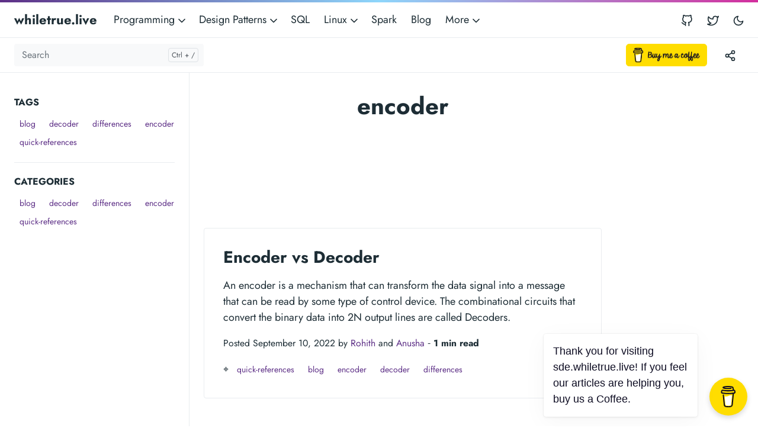

--- FILE ---
content_type: text/html
request_url: https://sde.whiletrue.live/categories/encoder/
body_size: 6934
content:
<!doctype html><html lang=en-us><head><meta charset=utf-8><meta http-equiv=x-ua-compatible content="ie=edge"><meta name=viewport content="width=device-width,initial-scale=1,shrink-to-fit=no"><link rel=preload as=font href=https://sde.whiletrue.live/fonts/vendor/jost/jost-v4-latin-regular.woff2 type=font/woff2 crossorigin><link rel=preload as=font href=https://sde.whiletrue.live/fonts/vendor/jost/jost-v4-latin-500.woff2 type=font/woff2 crossorigin><link rel=preload as=font href=https://sde.whiletrue.live/fonts/vendor/jost/jost-v4-latin-700.woff2 type=font/woff2 crossorigin><script>(()=>{var t=window.matchMedia&&window.matchMedia("(prefers-color-scheme: dark)").matches,e=localStorage.getItem("theme");t&&e===null&&(localStorage.setItem("theme","dark"),document.documentElement.setAttribute("data-dark-mode","")),t&&e==="dark"&&document.documentElement.setAttribute("data-dark-mode",""),e==="dark"&&document.documentElement.setAttribute("data-dark-mode","")})()</script><script async src="https://pagead2.googlesyndication.com/pagead/js/adsbygoogle.js?client=ca-pub-7369790760647459" crossorigin=anonymous></script>
<script async src="https://www.googletagmanager.com/gtag/js?id=G-WLHC7EH5GN"></script>
<script>window.dataLayer=window.dataLayer||[];function gtag(){dataLayer.push(arguments)}gtag("js",new Date),gtag("config","G-WLHC7EH5GN")</script><link rel=stylesheet href=https://sde.whiletrue.live/main.e2c88a9ba86d41ef509f87ade3313a323ba1651d39021e573be933de04a8a53d0cd5a17fe788a7aae66471e3bac99aea28dc84e1ff3d160463d0299f7fad7d44.css integrity="sha512-4siKm6htQe9Qn4et4zE6MjuhZR05Ah5XO+kz3gSopT0M1aF/54inquZkceO6yZrqKNyE4f89FgRj0Cmff619RA==" crossorigin=anonymous><noscript><style>img.lazyload{display:none}</style></noscript><meta name=robots content="index, follow"><meta name=googlebot content="index, follow, max-snippet:-1, max-image-preview:large, max-video-preview:-1"><meta name=bingbot content="index, follow, max-snippet:-1, max-image-preview:large, max-video-preview:-1"><title>encoder - whiletrue.live</title><meta name=description content="whiletrue.live is the home for software developers, software engineers, and software architects of all levels to keep them updated with new software technologies, learn existing technologies, software applications and software principles."><link rel=canonical href=https://sde.whiletrue.live/categories/encoder/><meta property="og:locale" content="en_US"><meta property="og:type" content="website"><meta property="og:title" content="encoder"><meta property="og:description" content="whiletrue.live is the home for software developers, software engineers, and software architects of all levels to keep them updated with new software technologies, learn existing technologies, software applications and software principles."><meta property="og:url" content="https://sde.whiletrue.live/categories/encoder/"><meta property="og:site_name" content="whiletrue.live"><meta property="og:updated_time" content="2022-09-10T02:11:37+05:30"><meta property="og:image" content="https://sde.whiletrue.live/whiletruelive.png"><meta property="og:image:alt" content="whiletrue.live"><meta name=twitter:card content="summary_large_image"><meta name=twitter:site content="@rohithreddykota"><meta name=twitter:creator content="@rohithreddykota"><meta name=twitter:title content="encoder"><meta name=twitter:description content><meta name=twitter:image content="https://sde.whiletrue.live/whiletruelive.png"><meta name=twitter:image:alt content="encoder"><link rel=alternate type=application/rss+xml href=https://sde.whiletrue.live/categories/encoder/index.xml><script type=application/ld+json>{"@context":"https://schema.org","@graph":[{"@type":"Organization","@id":"https://sde.whiletrue.live/#/schema/organization/1","name":"whiletrue.live","url":"https://sde.whiletrue.live/","sameAs":["https://twitter.com/rohithreddykota","https://github.com/whiletrue-live"],"logo":{"@type":"ImageObject","@id":"https://sde.whiletrue.live/#/schema/image/1","url":"https://sde.whiletrue.live/whiletruelive.png","width":512,"height":512,"caption":"whiletrue.live"},"image":{"@id":"https://sde.whiletrue.live/#/schema/image/1"}},{"@type":"WebSite","@id":"https://sde.whiletrue.live/#/schema/website/1","url":"https://sde.whiletrue.live/","name":"whiletrue.live","description":"whiletrue.live is the home for software developers, software engineers, and software architects of all levels to keep them updated with new software technologies, learn existing technologies, software applications and software principles.","publisher":{"@id":"https://sde.whiletrue.live/#/schema/organization/1"}},{"@type":"CollectionPage","@id":"https://sde.whiletrue.live/categories/encoder/","url":"https://sde.whiletrue.live/categories/encoder/","name":"encoder","description":"","isPartOf":{"@id":"https://sde.whiletrue.live/#/schema/website/1"},"about":{"@id":"https://sde.whiletrue.live/#/schema/organization/1"},"datePublished":"0001-01-01T00:00:00CET","dateModified":"2022-09-10T02:11:37CET","breadcrumb":{"@id":"https://sde.whiletrue.live/categories/encoder/#/schema/breadcrumb/1"},"primaryImageOfPage":{"@id":"https://sde.whiletrue.live/categories/encoder/#/schema/image/2"},"inLanguage":"en-US","potentialAction":[{"@type":"ReadAction","target":["https://sde.whiletrue.live/categories/encoder/"]}]},{"@type":"BreadcrumbList","@id":"https://sde.whiletrue.live/categories/encoder/#/schema/breadcrumb/1","name":"Breadcrumbs","itemListElement":[{"@type":"ListItem","position":1,"item":{"@type":"WebPage","@id":"https://sde.whiletrue.live/","url":"https://sde.whiletrue.live/","name":"Home"}},{"@type":"ListItem","position":2,"item":{"@type":"WebPage","@id":"https://sde.whiletrue.live/categories/","url":"https://sde.whiletrue.live/categories/","name":"Categories"}},{"@type":"ListItem","position":3,"item":{"@id":"https://sde.whiletrue.live/categories/encoder/"}}]},{"@context":"https://schema.org","@graph":[{"@type":"ImageObject","@id":"https://sde.whiletrue.live/categories/encoder/#/schema/image/2","url":"https://sde.whiletrue.live/whiletruelive.png","contentUrl":"https://sde.whiletrue.live/whiletruelive.png","caption":"encoder"}]}]}</script><meta name=theme-color content="#fff"><link rel=apple-touch-icon sizes=180x180 href=https://sde.whiletrue.live/apple-touch-icon.png><link rel=icon type=image/png sizes=32x32 href=https://sde.whiletrue.live/favicon-32x32.png><link rel=icon type=image/png sizes=16x16 href=https://sde.whiletrue.live/favicon-16x16.png><link rel=manifest crossorigin=use-credentials href=https://sde.whiletrue.live/site.webmanifest></head><body class="categories list"><div class=header-bar></div><header class="navbar navbar-expand-md navbar-light doks-navbar"><nav class="container-xxl flex-wrap flex-md-nowrap" aria-label="Main navigation"><a class="navbar-brand p-0 me-auto" href=/ aria-label=whiletrue.live>whiletrue.live</a>
<button class="btn btn-menu d-block d-md-none order-5" type=button data-bs-toggle=offcanvas data-bs-target=#offcanvasDoks aria-controls=offcanvasDoks aria-label="Open main menu"><svg xmlns="http://www.w3.org/2000/svg" width="24" height="24" viewBox="0 0 24 24" fill="none" stroke="currentcolor" stroke-width="2" stroke-linecap="round" stroke-linejoin="round" class="feather feather-menu"><line x1="3" y1="12" x2="21" y2="12"/><line x1="3" y1="6" x2="21" y2="6"/><line x1="3" y1="18" x2="21" y2="18"/></svg></button><div class="offcanvas offcanvas-end border-0 py-md-1" tabindex=-1 id=offcanvasDoks data-bs-backdrop=true aria-labelledby=offcanvasDoksLabel><div class="header-bar d-md-none"></div><div class="offcanvas-header d-md-none"><h2 class="h5 offcanvas-title ps-2" id=offcanvasDoksLabel><a class=text-dark href=/>whiletrue.live</a></h2><button type=button class="btn-close text-reset me-2" data-bs-dismiss=offcanvas aria-label="Close main menu"></button></div><div class="offcanvas-body px-4"><h3 class="h6 text-uppercase mb-3 d-md-none">Main</h3><ul class="nav flex-column flex-md-row ms-md-n3"><li class="nav-item dropdown"><a class="nav-link dropdown-toggle ps-0 py-1" href=# id=navbarDropdownMenuLink role=button data-bs-toggle=dropdown aria-expanded=false>Programming
<span class=dropdown-caret><svg xmlns="http://www.w3.org/2000/svg" width="20" height="20" viewBox="0 0 24 24" fill="none" stroke="currentcolor" stroke-width="2" stroke-linecap="round" stroke-linejoin="round" class="feather feather-chevron-down"><polyline points="6 9 12 15 18 9"/></svg></span></a><ul class="dropdown-menu dropdown-menu-main shadow rounded border-0" aria-labelledby=navbarDropdownMenuLink><li><a class=dropdown-item href=/java-language/core-java/java-introduction/>Java</a></li><li><a class=dropdown-item href=/python-language/exercises/beginners/>Python</a></li><li><a class=dropdown-item href=/typescript-language/getting-started/introduction-to-typescript/>TypeScript</a></li><li><a class=dropdown-item href=/dart-language/dart-programming/introduction-to-dart/>Dart</a></li></ul></li><li class="nav-item dropdown"><a class="nav-link dropdown-toggle ps-0 py-1" href=# id=navbarDropdownMenuLink role=button data-bs-toggle=dropdown aria-expanded=false>Design Patterns
<span class=dropdown-caret><svg xmlns="http://www.w3.org/2000/svg" width="20" height="20" viewBox="0 0 24 24" fill="none" stroke="currentcolor" stroke-width="2" stroke-linecap="round" stroke-linejoin="round" class="feather feather-chevron-down"><polyline points="6 9 12 15 18 9"/></svg></span></a><ul class="dropdown-menu dropdown-menu-main shadow rounded border-0" aria-labelledby=navbarDropdownMenuLink><li><a class=dropdown-item href=/uml-diagrams/introduction/uml-diagrams/>UML Diagrams</a></li><li><a class=dropdown-item href=/gof-patterns/fundamentals-and-basic-principles/programming-paradigms/>GOF Patterns</a></li></ul></li><li class=nav-item><a class="nav-link ps-0 py-1" href=/sql/sql-introduction/what-is-sql-and-what-it-does/>SQL</a></li><li class="nav-item dropdown"><a class="nav-link dropdown-toggle ps-0 py-1" href=# id=navbarDropdownMenuLink role=button data-bs-toggle=dropdown aria-expanded=false>Linux
<span class=dropdown-caret><svg xmlns="http://www.w3.org/2000/svg" width="20" height="20" viewBox="0 0 24 24" fill="none" stroke="currentcolor" stroke-width="2" stroke-linecap="round" stroke-linejoin="round" class="feather feather-chevron-down"><polyline points="6 9 12 15 18 9"/></svg></span></a><ul class="dropdown-menu dropdown-menu-main shadow rounded border-0" aria-labelledby=navbarDropdownMenuLink><li><a class=dropdown-item href=/linux-administration/linux-and-administration/introduction-to-linux/>Linux Administration</a></li><li><a class=dropdown-item href=/shell-scripting/shell-programming/introduction/>Shell Scripting</a></li></ul></li><li class=nav-item><a class="nav-link ps-0 py-1" href=/apache-spark/spark-fundamentals/spark-architecture/>Spark</a></li><li class=nav-item><a class="nav-link ps-0 py-1" href=/blog/>Blog</a></li><li class="nav-item dropdown"><a class="nav-link dropdown-toggle ps-0 py-1" href=# id=navbarDropdownMenuLink role=button data-bs-toggle=dropdown aria-expanded=false>More
<span class=dropdown-caret><svg xmlns="http://www.w3.org/2000/svg" width="20" height="20" viewBox="0 0 24 24" fill="none" stroke="currentcolor" stroke-width="2" stroke-linecap="round" stroke-linejoin="round" class="feather feather-chevron-down"><polyline points="6 9 12 15 18 9"/></svg></span></a><ul class="dropdown-menu dropdown-menu-main shadow rounded border-0" aria-labelledby=navbarDropdownMenuLink><li><a class=dropdown-item href=/dsa/basics/introduction/>DSA</a></li><li><a class=dropdown-item href=/aws/introduction/creating-account/>AWS</a></li></ul></li></ul><hr class="text-black-50 my-4 d-md-none"><h3 class="h6 text-uppercase mb-3 d-md-none">Socials</h3><ul class="nav flex-column flex-md-row ms-md-auto me-md-n5 pe-md-2"><li class=nav-item><a class="nav-link ps-0 py-1" href=https://github.com/whiletrue-live><svg xmlns="http://www.w3.org/2000/svg" width="20" height="20" viewBox="0 0 24 24" fill="none" stroke="currentcolor" stroke-width="2" stroke-linecap="round" stroke-linejoin="round" class="feather feather-github"><path d="M9 19c-5 1.5-5-2.5-7-3m14 6v-3.87a3.37 3.37.0 00-.94-2.61c3.14-.35 6.44-1.54 6.44-7A5.44 5.44.0 0020 4.77 5.07 5.07.0 0019.91 1S18.73.65 16 2.48a13.38 13.38.0 00-7 0C6.27.65 5.09 1 5.09 1A5.07 5.07.0 005 4.77 5.44 5.44.0 003.5 8.55c0 5.42 3.3 6.61 6.44 7A3.37 3.37.0 009 18.13V22"/></svg><small class="ms-2 d-md-none">GitHub</small></a></li><li class=nav-item><a class="nav-link ps-0 py-1" href=https://twitter.com/rohithreddykota><svg xmlns="http://www.w3.org/2000/svg" width="20" height="20" viewBox="0 0 24 24" fill="none" stroke="currentcolor" stroke-width="2" stroke-linecap="round" stroke-linejoin="round" class="feather feather-twitter"><path d="M23 3a10.9 10.9.0 01-3.14 1.53 4.48 4.48.0 00-7.86 3v1A10.66 10.66.0 013 4s-4 9 5 13a11.64 11.64.0 01-7 2c9 5 20 0 20-11.5a4.5 4.5.0 00-.08-.83A7.72 7.72.0 0023 3z"/></svg><small class="ms-2 d-md-none">Twitter</small></a></li></ul></div></div><button id=mode class="btn btn-link order-md-1" type=button aria-label="Toggle user interface mode">
<span class=toggle-dark><svg xmlns="http://www.w3.org/2000/svg" width="20" height="20" viewBox="0 0 24 24" fill="none" stroke="currentcolor" stroke-width="2" stroke-linecap="round" stroke-linejoin="round" class="feather feather-moon"><path d="M21 12.79A9 9 0 1111.21 3 7 7 0 0021 12.79z"/></svg></span><span class=toggle-light><svg xmlns="http://www.w3.org/2000/svg" width="20" height="20" viewBox="0 0 24 24" fill="none" stroke="currentcolor" stroke-width="2" stroke-linecap="round" stroke-linejoin="round" class="feather feather-sun"><circle cx="12" cy="12" r="5"/><line x1="12" y1="1" x2="12" y2="3"/><line x1="12" y1="21" x2="12" y2="23"/><line x1="4.22" y1="4.22" x2="5.64" y2="5.64"/><line x1="18.36" y1="18.36" x2="19.78" y2="19.78"/><line x1="1" y1="12" x2="3" y2="12"/><line x1="21" y1="12" x2="23" y2="12"/><line x1="4.22" y1="19.78" x2="5.64" y2="18.36"/><line x1="18.36" y1="5.64" x2="19.78" y2="4.22"/></svg></span></button></nav></header><nav class="doks-subnavbar py-2 sticky-lg-top" aria-label="Secondary navigation"><div class="container-xxl d-flex align-items-md-center"><form class="doks-search position-relative flex-grow-1 me-auto"><input id=search class="form-control is-search" type=search placeholder=Search aria-label=Search autocomplete=off><div id=suggestions class="shadow bg-white rounded d-none"></div></form><div class="ms-3 d-none d-xl-block"><a href=https://www.buymeacoffee.com/rohithreddykota target=_blank><img src=https://cdn.buymeacoffee.com/buttons/v2/default-yellow.png alt="Buy Me A Coffee" style=height:38px!important;width:137px!important></a></div><div class="dropdown ms-3"><button class="btn btn-doks-light dropdown-toggle" id=share data-bs-toggle=dropdown aria-expanded=false data-bs-display=static aria-label="Toggle version menu"><svg xmlns="http://www.w3.org/2000/svg" width="20" height="20" viewBox="0 0 24 24" fill="none" stroke="currentcolor" stroke-width="2" stroke-linecap="round" stroke-linejoin="round" class="feather feather-share-2"><circle cx="18" cy="5" r="3"/><circle cx="6" cy="12" r="3"/><circle cx="18" cy="19" r="3"/><line x1="8.59" y1="13.51" x2="15.42" y2="17.49"/><line x1="15.41" y1="6.51" x2="8.59" y2="10.49"/></svg></button><ul class="dropdown-menu dropdown-menu-end shadow rounded border-0" aria-labelledby=share><li><a class=dropdown-item href="http://twitter.com/intent/tweet?text=encoder&url=https://sde.whiletrue.live/categories/encoder/"><svg xmlns="http://www.w3.org/2000/svg" width="20" height="20" viewBox="0 0 24 24" fill="none" stroke="currentcolor" stroke-width="2" stroke-linecap="round" stroke-linejoin="round" class="feather feather-twitter"><path d="M23 3a10.9 10.9.0 01-3.14 1.53 4.48 4.48.0 00-7.86 3v1A10.66 10.66.0 013 4s-4 9 5 13a11.64 11.64.0 01-7 2c9 5 20 0 20-11.5a4.5 4.5.0 00-.08-.83A7.72 7.72.0 0023 3z"/></svg>&nbsp; Twitter</a></li><li><a class=dropdown-item href="https://www.linkedin.com/shareArticle?mini=true&url=https://sde.whiletrue.live/categories/encoder/&title=encoder&summary=&source="><svg xmlns="http://www.w3.org/2000/svg" width="20" height="20" viewBox="0 0 24 24" fill="none" stroke="currentcolor" stroke-width="2" stroke-linecap="round" stroke-linejoin="round" class="feather feather-linkedin"><path d="M16 8a6 6 0 016 6v7h-4v-7a2 2 0 00-2-2 2 2 0 00-2 2v7h-4v-7a6 6 0 016-6z"/><rect x="2" y="9" width="4" height="12"/><circle cx="4" cy="4" r="2"/></svg>&nbsp; LinkedIn</a></li><li><a class=dropdown-item href="http://www.facebook.com/share.php?u=https://sde.whiletrue.live/categories/encoder/"><svg xmlns="http://www.w3.org/2000/svg" width="20" height="20" viewBox="0 0 24 24" fill="none" stroke="currentcolor" stroke-width="2" stroke-linecap="round" stroke-linejoin="round" class="feather feather-facebook"><path d="M18 2h-3a5 5 0 00-5 5v3H7v4h3v8h4v-8h3l1-4h-4V7a1 1 0 011-1h3z"/></svg>&nbsp; Facebook</a></li></ul></div><button class="btn doks-sidebar-toggle d-lg-none ms-3 order-3 collapsed" type=button data-bs-toggle=collapse data-bs-target=#doks-docs-nav aria-controls=doks-docs-nav aria-expanded=false aria-label="Toggle documentation navigation"><svg xmlns="http://www.w3.org/2000/svg" width="24" height="24" viewBox="0 0 24 24" class="doks doks-expand" fill="none" stroke="currentcolor" stroke-width="2" stroke-linecap="round" stroke-linejoin="round"><title>Expand</title><polyline points="7 13 12 18 17 13"/><polyline points="7 6 12 11 17 6"/></svg><svg xmlns="http://www.w3.org/2000/svg" width="24" height="24" viewBox="0 0 24 24" class="doks doks-collapse" fill="none" stroke="currentcolor" stroke-width="2" stroke-linecap="round" stroke-linejoin="round"><title>Collapse</title><polyline points="17 11 12 6 7 11"/><polyline points="17 18 12 13 7 18"/></svg></button></div></nav><div class=container-xxl><aside class=doks-sidebar><nav id=doks-docs-nav class="collapse d-lg-none" aria-label="Tertiary navigation"><script async src="https://pagead2.googlesyndication.com/pagead/js/adsbygoogle.js?client=ca-pub-7369790760647459" crossorigin=anonymous></script>
<ins class=adsbygoogle style=display:block data-ad-client=ca-pub-7369790760647459 data-ad-slot=8943033717 data-ad-format=auto data-full-width-responsive=true></ins>
<script>(adsbygoogle=window.adsbygoogle||[]).push({})</script><script async src="https://pagead2.googlesyndication.com/pagead/js/adsbygoogle.js?client=ca-pub-7369790760647459" crossorigin=anonymous></script>
<ins class=adsbygoogle style=display:block data-ad-client=ca-pub-7369790760647459 data-ad-slot=8943033717 data-ad-format=auto data-full-width-responsive=true></ins>
<script>(adsbygoogle=window.adsbygoogle||[]).push({})</script><script async src="https://pagead2.googlesyndication.com/pagead/js/adsbygoogle.js?client=ca-pub-7369790760647459" crossorigin=anonymous></script>
<ins class=adsbygoogle style=display:block data-ad-client=ca-pub-7369790760647459 data-ad-slot=8943033717 data-ad-format=auto data-full-width-responsive=true></ins>
<script>(adsbygoogle=window.adsbygoogle||[]).push({})</script></nav></aside></div><div class="wrap container-xxl" role=document><div class=content><div class="row flex-xl-nowrap"><div class="col-lg-5 col-xl-4 docs-sidebar d-none d-lg-block"><nav id=sidebar-default class=docs-links aria-label="Main navigation"><h3>Tags</h3><a class="btn btn-link btn-sm" href=https://sde.whiletrue.live/tags/blog/ role=button>blog</a>
<a class="btn btn-link btn-sm" href=https://sde.whiletrue.live/tags/decoder/ role=button>decoder</a>
<a class="btn btn-link btn-sm" href=https://sde.whiletrue.live/tags/differences/ role=button>differences</a>
<a class="btn btn-link btn-sm" href=https://sde.whiletrue.live/tags/encoder/ role=button>encoder</a>
<a class="btn btn-link btn-sm" href=https://sde.whiletrue.live/tags/quick-references/ role=button>quick-references</a><h3>Categories</h3><a class="btn btn-link btn-sm" href=https://sde.whiletrue.live/categories/blog/ role=button>blog</a>
<a class="btn btn-link btn-sm" href=https://sde.whiletrue.live/categories/decoder/ role=button>decoder</a>
<a class="btn btn-link btn-sm" href=https://sde.whiletrue.live/categories/differences/ role=button>differences</a>
<a class="btn btn-link btn-sm" href=https://sde.whiletrue.live/categories/encoder/ role=button>encoder</a>
<a class="btn btn-link btn-sm" href=https://sde.whiletrue.live/categories/quick-references/ role=button>quick-references</a>
<script async src="https://pagead2.googlesyndication.com/pagead/js/adsbygoogle.js?client=ca-pub-7369790760647459" crossorigin=anonymous></script>
<ins class=adsbygoogle style=display:block data-ad-client=ca-pub-7369790760647459 data-ad-slot=8943033717 data-ad-format=auto data-full-width-responsive=true></ins>
<script>(adsbygoogle=window.adsbygoogle||[]).push({})</script><script async src="https://pagead2.googlesyndication.com/pagead/js/adsbygoogle.js?client=ca-pub-7369790760647459" crossorigin=anonymous></script>
<ins class=adsbygoogle style=display:block data-ad-client=ca-pub-7369790760647459 data-ad-slot=8943033717 data-ad-format=auto data-full-width-responsive=true></ins>
<script>(adsbygoogle=window.adsbygoogle||[]).push({})</script><script async src="https://pagead2.googlesyndication.com/pagead/js/adsbygoogle.js?client=ca-pub-7369790760647459" crossorigin=anonymous></script>
<ins class=adsbygoogle style=display:block data-ad-client=ca-pub-7369790760647459 data-ad-slot=8943033717 data-ad-format=auto data-full-width-responsive=true></ins>
<script>(adsbygoogle=window.adsbygoogle||[]).push({})</script></nav></div><nav class="docs-toc d-none d-xl-block col-xl-3" aria-label="Secondary navigation"><script async src="https://pagead2.googlesyndication.com/pagead/js/adsbygoogle.js?client=ca-pub-7369790760647459" crossorigin=anonymous></script>
<ins class=adsbygoogle style=display:block data-ad-client=ca-pub-7369790760647459 data-ad-slot=8943033717 data-ad-format=auto data-full-width-responsive=true></ins>
<script>(adsbygoogle=window.adsbygoogle||[]).push({})</script><script async src="https://pagead2.googlesyndication.com/pagead/js/adsbygoogle.js?client=ca-pub-7369790760647459" crossorigin=anonymous></script>
<ins class=adsbygoogle style=display:block data-ad-client=ca-pub-7369790760647459 data-ad-slot=8943033717 data-ad-format=auto data-full-width-responsive=true></ins>
<script>(adsbygoogle=window.adsbygoogle||[]).push({})</script><script async src="https://pagead2.googlesyndication.com/pagead/js/adsbygoogle.js?client=ca-pub-7369790760647459" crossorigin=anonymous></script>
<ins class=adsbygoogle style=display:block data-ad-client=ca-pub-7369790760647459 data-ad-slot=8943033717 data-ad-format=auto data-full-width-responsive=true></ins>
<script>(adsbygoogle=window.adsbygoogle||[]).push({})</script></nav><main class="docs-content col-lg-11 col-xl-9 mx-xl-auto"><article><h1 class=text-center>encoder</h1><script async src="https://pagead2.googlesyndication.com/pagead/js/adsbygoogle.js?client=ca-pub-7369790760647459" crossorigin=anonymous></script>
<ins class=adsbygoogle style=display:block data-ad-format=fluid data-ad-layout-key=-gw-3+1f-3d+2z data-ad-client=ca-pub-7369790760647459 data-ad-slot=1419766914></ins>
<script>(adsbygoogle=window.adsbygoogle||[]).push({})</script><div class=text-center></div><div class=card-list><div class=card><div class=card-body><h2 class=h3><a class="stretched-link text-body" href=/blog/encoder-vs-decoder/>Encoder vs Decoder</a></h2><p>An encoder is a mechanism that can transform the data signal into a message that can be read by some type of control device. The combinational circuits that convert the binary data into 2N output lines are called Decoders.</p><p><small>Posted September 10, 2022 by <a class="stretched-link position-relative" href=/contributors/rohith/>Rohith</a> and <a class="stretched-link position-relative" href=/contributors/anusha/>Anusha</a>&nbsp;&dash;&nbsp;<strong>1&nbsp;min read</strong></small><p><small>&#8982;</small>
<a class="btn btn-link btn-sm" href=https://sde.whiletrue.live/tags/quick-references/ role=button>quick-references</a>
<a class="btn btn-link btn-sm" href=https://sde.whiletrue.live/tags/blog/ role=button>blog</a>
<a class="btn btn-link btn-sm" href=https://sde.whiletrue.live/tags/encoder/ role=button>encoder</a>
<a class="btn btn-link btn-sm" href=https://sde.whiletrue.live/tags/decoder/ role=button>decoder</a>
<a class="btn btn-link btn-sm" href=https://sde.whiletrue.live/tags/differences/ role=button>differences</a></div></div></div><script async src="https://pagead2.googlesyndication.com/pagead/js/adsbygoogle.js?client=ca-pub-7369790760647459" crossorigin=anonymous></script>
<ins class=adsbygoogle style=display:block data-ad-format=fluid data-ad-layout-key=-gw-3+1f-3d+2z data-ad-client=ca-pub-7369790760647459 data-ad-slot=1419766914></ins>
<script>(adsbygoogle=window.adsbygoogle||[]).push({})</script></article><div class="page-footer-meta d-flex flex-column flex-md-row justify-content-between"></div></main></div><div class="row flex-xl-nowrap"><main class="docs-content col-lg-11 col-xl-9 mx-xl-auto"><link href=//cdn-images.mailchimp.com/embedcode/classic-10_7_dtp.css rel=stylesheet type=text/css><div id=mc_embed_signup><form action="https://live.us9.list-manage.com/subscribe/post?u=4bc6d8525cf06d2682068738d&id=3155985436&SIGNUP=https%3a%2f%2fsde.whiletrue.live%2fcategories%2fencoder%2f" method=post id=mc-embedded-subscribe-form name=mc-embedded-subscribe-form class=validate target=_blank novalidate><div id=mc_embed_signup_scroll><h3>Subscribe For More Content</h3><div class=mc-field-group><label for=mce-EMAIL>Email Address</label>
<input type=email name=EMAIL class="required email" id=mce-EMAIL></div><div id=mce-responses class="clear foot"><div class=response id=mce-error-response style=display:none></div><div class=response id=mce-success-response style=display:none></div></div><div style=position:absolute;left:-5000px aria-hidden=true><input type=text name=b_4bc6d8525cf06d2682068738d_3155985436 tabindex=-1></div><div class=optionalParent><div class="clear foot"><input type=submit value=Subscribe name=subscribe id=mc-embedded-subscribe class=button><p class=brandingLogo><a href=http://eepurl.com/h7Ortr title="Mailchimp - email marketing made easy and fun"><img src=https://eep.io/mc-cdn-images/template_images/branding_logo_text_dark_dtp.svg></a></p></div></div></div></form></div></main></div><script async src="https://pagead2.googlesyndication.com/pagead/js/adsbygoogle.js?client=ca-pub-7369790760647459" crossorigin=anonymous></script>
<ins class=adsbygoogle style=display:block data-ad-format=autorelaxed data-ad-client=ca-pub-7369790760647459 data-ad-slot=7602031888></ins>
<script>(adsbygoogle=window.adsbygoogle||[]).push({})</script></div></div><footer class="footer text-muted"><div class=container-xxl><div class=row><div class="col-lg-8 order-last order-lg-first"><ul class=list-inline><li class=list-inline-item>Powered by <a class=text-muted href=https://sde.whiletrue.live/>whiletrue.live</a>, <a class=text-muted href=https://sde.whiletrue.live/contributors/>Rohith Reddy</a>, and <a class=text-muted href=https://sde.whiletrue.live/contributors/>Dr. Anusha</a></li></ul></div><div class="col-lg-8 order-first order-lg-last text-lg-end"><ul class=list-inline><li class=list-inline-item><a href=/privacy-policy/>Privacy</a></li><li class=list-inline-item><a href=/contact/>Contact Us</a></li><li class=list-inline-item><a href=/terms/>Terms</a></li></ul></div></div></div><script data-name=BMC-Widget data-cfasync=false src=https://cdnjs.buymeacoffee.com/1.0.0/widget.prod.min.js data-id=rohithreddykota data-description="Support me on Buy me a coffee!" data-message="Thank you for visiting sde.whiletrue.live! If you feel our articles are helping you, buy us a Coffee." data-color=#FFDD00 data-position=Right data-x_margin=18 data-y_margin=18></script></footer><script src=/js/bootstrap.min.0a0106334435d4110713bfaff4acaf02533b0c56d44412a74e9518db07672ddb7e099a9c7517bc9cb529e2ddd4ae2e438b40b720288900d5e74fb6d8928d9097.js integrity="sha512-CgEGM0Q11BEHE7+v9KyvAlM7DFbURBKnTpUY2wdnLdt+CZqcdRe8nLUp4t3Uri5Di0C3ICiJANXnT7bYko2Qlw==" crossorigin=anonymous defer></script>
<script src=/js/highlight.min.136b5e6e63b08c01eaafc0cbad0e21fb7dd52a03400d29570ab0e42cd89078aefa7f0db14971f3b8cd16f40222a7d860e50af2fa9089e22e427aa34e13d96c85.js integrity="sha512-E2tebmOwjAHqr8DLrQ4h+33VKgNADSlXCrDkLNiQeK76fw2xSXHzuM0W9AIip9hg5Qry+pCJ4i5CeqNOE9lshQ==" crossorigin=anonymous defer></script>
<script src=/main.min.6afc4bf655f45ae3e63629ec95be8bd2e0e792084b5635a6fe70b169fa9d1491638b3a4e900ed59c2e017ca18768e5c392e110d0e1336509f49f7dc418d16eef.js integrity="sha512-avxL9lX0WuPmNinslb6L0uDnkghLVjWm/nCxafqdFJFjizpOkA7VnC4BfKGHaOXDkuEQ0OEzZQn0n33EGNFu7w==" crossorigin=anonymous defer></script>
<script src=https://sde.whiletrue.live/index.min.0dc8eab45f732f8f67b314c2c3acf5e9d60d1dc50148149e3aaa25c42665451fbb083a3af42d8e0411ebbfdafccc4c65267129d0f4c3e82cd3e1832f7fdc7034.js integrity="sha512-DcjqtF9zL49nsxTCw6z16dYNHcUBSBSeOqolxCZlRR+7CDo69C2OBBHrv9r8zExlJnEp0PTD6CzT4YMvf9xwNA==" crossorigin=anonymous defer></script></body></html>

--- FILE ---
content_type: text/html; charset=utf-8
request_url: https://www.google.com/recaptcha/api2/aframe
body_size: 265
content:
<!DOCTYPE HTML><html><head><meta http-equiv="content-type" content="text/html; charset=UTF-8"></head><body><script nonce="pAb9aMD4zum0aEal_dKqnQ">/** Anti-fraud and anti-abuse applications only. See google.com/recaptcha */ try{var clients={'sodar':'https://pagead2.googlesyndication.com/pagead/sodar?'};window.addEventListener("message",function(a){try{if(a.source===window.parent){var b=JSON.parse(a.data);var c=clients[b['id']];if(c){var d=document.createElement('img');d.src=c+b['params']+'&rc='+(localStorage.getItem("rc::a")?sessionStorage.getItem("rc::b"):"");window.document.body.appendChild(d);sessionStorage.setItem("rc::e",parseInt(sessionStorage.getItem("rc::e")||0)+1);localStorage.setItem("rc::h",'1768871584123');}}}catch(b){}});window.parent.postMessage("_grecaptcha_ready", "*");}catch(b){}</script></body></html>